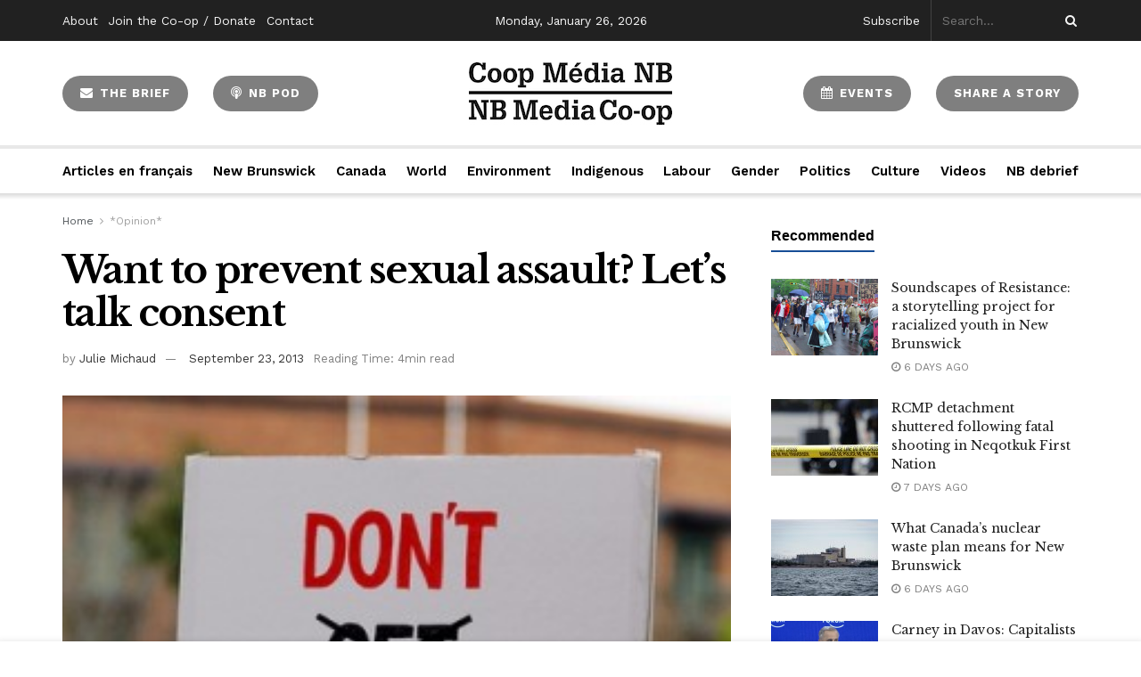

--- FILE ---
content_type: text/css
request_url: https://nbmediacoop.org/wp-content/mu-plugins/mailchimp-newsletter-signup-customization.css?ver=f64c3b5a8f53ec83b071eb13c229e2a0
body_size: 382
content:
#mc_signup {
    border-top: 1px solid #eee;
    border-bottom: 1px solid #eee;
    padding: 40px 0;
    margin-bottom: 40px;
}

.mc_interests_header, .mc_interest {
    display: none
}

.mc_success_msg {
    font-weight: normal;
    color: green
}

.mc_error_msg {
    font-weight: normal;
    color: red
}

.mc_input {
    width: 100%;
    box-sizing: border-box;
    padding: 10px;
    display: inline-block;
    border: 1px solid #ddd;
    background-color: #f4f4f4;
    color: #444;
    font-size: 14px;
}

#mc_signup_submit {
    width: 100%;
    box-sizing: border-box;
    padding: 10px;
    display: inline-block;
    border: 1px;
    border-color: #ddd;
    background-color: #444;
    background-image: none;
    text-shadow: none;
    color: #fff;
    font-size: 14px;
    line-height: normal;
    border-radius: 0px;
    height: auto;
    margin: 0;
    margin-top: 20px;
}

/* .widget_mailchimpsf_widget	This targets the entire widget container.
.widget-title	This styles the title of your MailChimp widget. Modifying this class will affect your other widget titles.
#mc_signup	This targets the entirity of the widget beneath the widget title.
#mc_subheader	This styles the subheader text.
.mc_form_inside	The guts and main container for the all of the form elements (the entirety of the widget minus the header and the sub header).
.mc_header	This targets the label above the input fields.
.mc_input	This attaches to the input fields.
.mc_header_address	This is the label above an address group.
.mc_radio_label	These are the labels associated with radio buttons.
#mc-indicates-required	This targets the “Indicates Required Field” text.
#mc_signup_submit	Use this to style the submit button. */